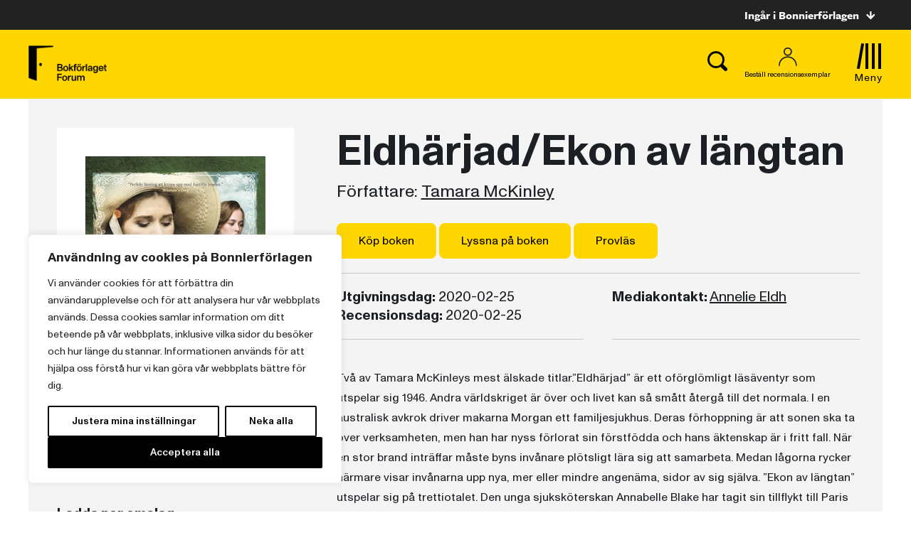

--- FILE ---
content_type: text/plain; charset=utf-8
request_url: https://directory.cookieyes.com/api/v1/ip
body_size: 0
content:
{"ip":"18.222.111.82","country":"US","country_name":"United States","region_code":"OH","in_eu":false,"continent":"NA"}